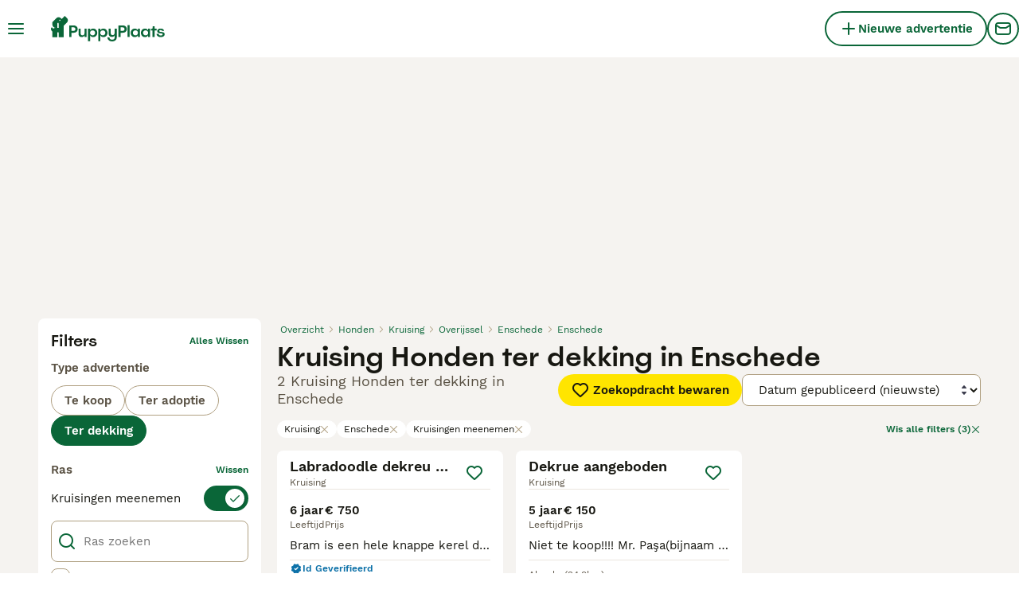

--- FILE ---
content_type: application/javascript; charset=UTF-8
request_url: https://www.puppyplaats.nl/_next/static/URPYbZeO4IYLEjyxNEVl3/_buildManifest.js
body_size: 6691
content:
self.__BUILD_MANIFEST=function(s,a,e,t,c,i,n,o,r,d,u,h,p,b,f,g,m,l,k,j,y,v,w,z,I,_,P,B,D,F,x,A,N,S,E,L,M,T,U,C,H,R,q,G,J,K,O,Q,V,W,X,Y,Z,$,ss,sa,se,st,sc,si,sn,so,sr,sd,su,sh,sp,sb,sf,sg,sm,sl,sk,sj,sy,sv,sw,sz,sI,s_,sP,sB,sD,sF,sx,sA,sN,sS,sE,sL,sM,sT,sU,sC,sH,sR,sq,sG,sJ,sK,sO,sQ,sV,sW,sX,sY,sZ,s$,s4,s8,s3,s5,s2,s0,s6,s1,s9,s7,as,aa,ae,at,ac,ai,an,ao,ar,ad,au,ah,ap,ab,af,ag,am,al,ak,aj,ay,av,aw,az,aI){return{__rewrites:{afterFiles:[{has:s,source:F,destination:F},{has:s,source:x,destination:x},{has:s,source:"/account/informazioni-banca",destination:sf},{has:s,source:"/account/coordinate-bancarie",destination:A},{has:s,source:"/account/ricerche",destination:N},{has:s,source:"/account/preferiti",destination:S},{has:s,source:"/account/annunci",destination:E},{has:s,source:"/account/annunci-gestiti",destination:L},{has:s,source:"/account/impostazioni",destination:M},{has:s,source:"/account/il-mio-profilo",destination:T},{has:s,source:"/account/i-miei-animali",destination:U},{has:s,source:"/allevamenti/:path*",destination:sg},{has:s,source:"/allevamento/:path*",destination:k},{has:s,source:"/animale-pagamento/coordinate-bancarie",destination:_},{has:s,source:"/animale-pagamento/termini-del-compratore",destination:C},{has:s,source:"/animale-pagamento/termini-del-venditore",destination:H},{has:s,source:"/animale-pagamento/verifica",destination:P},{has:s,source:"/animale-pagamento/:path*/pagare",destination:R},{has:s,source:"/animale-pagamento/:path*/complete",destination:q},{has:s,source:"/animale-pagamento/:path*/termini",destination:G},{has:s,source:"/animale-pagamento/:path*/activate-insurance",destination:sG},{has:s,source:"/animale-pagamento/collection-confirmed",destination:sm},{has:s,source:"/animali-consigli",destination:J},{has:s,source:"/animali-consigli/preview/:path*",destination:sl},{has:s,source:"/animali-consigli/ricerca/:path*",destination:sk},{has:s,source:"/animali-consigli/:path*.html",destination:sj},{has:s,source:"/annunci/evidenza",destination:K},{has:s,source:"/annunci/evidenza/successo",destination:O},{has:s,source:"/annunci/invia/successo",destination:Q},{has:s,source:"/annunci/animali/:path*",destination:sy},{has:s,source:"/annunci/:path*",destination:sv},{has:s,source:"/cani-razze/:path*",destination:V},{has:s,source:"/cerca/:path*",destination:sw},{has:s,source:sJ,destination:sJ},{has:s,source:sK,destination:sK},{has:s,source:s1,destination:s1},{has:s,source:"/gatti-razze/:path*",destination:sz},{has:s,source:"/id-verifica",destination:W},{has:s,source:"/id-verifica/documenti",destination:X},{has:s,source:"/id-verifica/conferma",destination:Y},{has:s,source:Z,destination:Z},{has:s,source:"/login/resetta-password",destination:$},{has:s,source:"/login/dimenticata-password",destination:ss},{has:s,source:"/logout-forzato",destination:sa},{has:s,source:"/registrazione",destination:se},{has:s,source:"/registrazione/controlla-email",destination:st},{has:s,source:"/registrazione/conferma-email/:path*",destination:sI},{has:s,source:"/registrazione/cambia-email/:path*",destination:s_},{has:s,source:"/testimoniali",destination:sc},{has:s,source:"/testimoniali/:path*",destination:sP},{has:s,source:"/utente/:path*",destination:k},{has:s,source:"/appartenenza",destination:si},{has:s,source:"/chi-siamo",destination:sB},{has:s,source:"/press",destination:sD},{has:s,source:"/privacy",destination:sF},{has:s,source:"/servizi-condizioni",destination:sx},{has:s,source:s9,destination:s9},{has:s,source:"/alta",destination:se},{has:s,source:"/alta/controlar-correo",destination:st},{has:s,source:"/alta/confirmar-correo/:path*",destination:sI},{has:s,source:"/alta/cambiar-correo/:path*",destination:s_},{has:s,source:"/animales-consejos",destination:J},{has:s,source:"/animales-consejos/preview/:path*",destination:sl},{has:s,source:"/animales-consejos/buscar/:path*",destination:sk},{has:s,source:"/animales-consejos/:path*.html",destination:sj},{has:s,source:"/anuncios/promocion",destination:K},{has:s,source:"/anuncios/promocion/exito",destination:O},{has:s,source:"/anuncios/enviar/exito",destination:Q},{has:s,source:"/anuncios/mascotas/:path*",destination:sy},{has:s,source:"/anuncios/:path*",destination:sv},{has:s,source:"/buscar/:path*",destination:sw},{has:s,source:"/criadores/:path*",destination:sg},{has:s,source:"/criadero/:path*",destination:k},{has:s,source:"/cuenta",destination:F},{has:s,source:"/cuenta/advert-performance",destination:x},{has:s,source:"/cuenta/informacion-bancaria",destination:sf},{has:s,source:"/cuenta/detalles-banco",destination:A},{has:s,source:"/cuenta/busquedas-guardadas",destination:N},{has:s,source:"/cuenta/anuncios-favoritos",destination:S},{has:s,source:"/cuenta/mis-anuncios",destination:E},{has:s,source:"/cuenta/anuncios-gestionados",destination:L},{has:s,source:"/cuenta/configuracion",destination:M},{has:s,source:"/cuenta/mi-perfil",destination:T},{has:s,source:"/cuenta/mis-mascotas",destination:U},{has:s,source:"/login/restablecer-contrasena",destination:$},{has:s,source:"/login/recordar",destination:ss},{has:s,source:"/pago-mascota/detalles-del-banco",destination:_},{has:s,source:"/pago-mascota/terminos-del-comprador",destination:C},{has:s,source:"/pago-mascota/verificacion",destination:P},{has:s,source:"/pago-mascota/terminos-del-vendedor",destination:H},{has:s,source:"/pago-mascota/:path*/pago",destination:R},{has:s,source:"/pago-mascota/:path*/complete",destination:q},{has:s,source:"/pago-mascota/:path*/terminos",destination:G},{has:s,source:"/pago-mascota/:path*/activate-insurance",destination:sG},{has:s,source:"/pago-mascota/collection-confirmed",destination:sm},{has:s,source:"/razas-gato/:path*",destination:sz},{has:s,source:"/razas-perro/:path*",destination:V},{has:s,source:"/sesion-cerrada",destination:sa},{has:s,source:"/testimonios",destination:sc},{has:s,source:"/testimonios/:path*",destination:sP},{has:s,source:"/usuario/:path*",destination:k},{has:s,source:"/verificacion-de-ID",destination:W},{has:s,source:"/verificacion-de-ID/documentos",destination:X},{has:s,source:"/verificacion-de-ID/confirmacion",destination:Y},{has:s,source:"/afiliacion",destination:si},{has:s,source:"/acercade",destination:sB},{has:s,source:"/prensa",destination:sD},{has:s,source:"/politica-privacidad",destination:sF},{has:s,source:"/condiciones-uso",destination:sx},{has:s,source:"/aanmelden",destination:se},{has:s,source:"/aanmelden/email-controleren",destination:st},{has:s,source:"/aanmelden/email-bevestigen/:path*",destination:sI},{has:s,source:"/aanmelden/email-wijzigen/:path*",destination:s_},{has:s,source:"/account/bankgegevens",destination:sf},{has:s,source:"/account/bankdetails",destination:A},{has:s,source:"/account/bewaarde-zoekopdrachten",destination:N},{has:s,source:"/account/favoriete-advertenties",destination:S},{has:s,source:"/account/mijn-advertenties",destination:E},{has:s,source:"/account/beheerde-advertenties",destination:L},{has:s,source:"/account/instellingen",destination:M},{has:s,source:"/account/mijn-profiel",destination:T},{has:s,source:"/account/mijn-huisdieren",destination:U},{has:s,source:"/advertenties/promoten",destination:K},{has:s,source:"/advertenties/promoten/succesvol",destination:O},{has:s,source:"/advertenties/plaatsen/succesvol",destination:Q},{has:s,source:"/advertenties/huisdieren/:path*",destination:sy},{has:s,source:"/advertenties/:path*",destination:sv},{has:s,source:"/fokkers/:path*",destination:sg},{has:s,source:"/fokker/:path*",destination:k},{has:s,source:"/gebruiker/:path*",destination:k},{has:s,source:"/geforceerd-uitloggen",destination:sa},{has:s,source:"/hondenrassen/:path*",destination:V},{has:s,source:"/huisdier-advies",destination:J},{has:s,source:"/huisdier-advies/preview/:path*",destination:sl},{has:s,source:"/huisdier-advies/zoeken/:path*",destination:sk},{has:s,source:"/huisdier-advies/:path*.html",destination:sj},{has:s,source:"/huisdier-betaling/bankgegevens",destination:_},{has:s,source:"/huisdier-betaling/koper-voorwaarden",destination:C},{has:s,source:"/huisdier-betaling/verificatie",destination:P},{has:s,source:"/huisdier-betaling/verkoper-voorwaarden",destination:H},{has:s,source:"/huisdier-betaling/:path*/betalen",destination:R},{has:s,source:"/huisdier-betaling/:path*/complete",destination:q},{has:s,source:"/huisdier-betaling/:path*/voorwaarden",destination:G},{has:s,source:"/huisdier-betaling/:path*/activate-insurance",destination:sG},{has:s,source:"/huisdier-betaling/collection-confirmed",destination:sm},{has:s,source:"/id-verificatie",destination:W},{has:s,source:"/id-verificatie/documenten",destination:X},{has:s,source:"/id-verificatie/bevestiging",destination:Y},{has:s,source:"/inloggen",destination:Z},{has:s,source:"/inloggen/wachtwoord-opnieuw-instellen",destination:$},{has:s,source:"/inloggen/wachtwoord-vergeten",destination:ss},{has:s,source:"/lidmaatschap",destination:si},{has:s,source:"/over",destination:sB},{has:s,source:"/getuigenissen",destination:sc},{has:s,source:"/getuigenissen/:path*",destination:sP},{has:s,source:"/pers",destination:sD},{has:s,source:"/privacybeleid",destination:sF},{has:s,source:"/voorwaarden",destination:sx},{has:s,source:"/zoeken/:path*",destination:sw},{has:s,source:"/mitt-konto",destination:F},{has:s,source:"/mitt-konto/advert-performance",destination:x},{has:s,source:"/mitt-konto/bankinformation",destination:sf},{has:s,source:"/mitt-konto/bankuppgifter",destination:A},{has:s,source:"/mitt-konto/sparade-sokningar",destination:N},{has:s,source:"/mitt-konto/favoritannonser",destination:S},{has:s,source:"/mitt-konto/mina-annonser",destination:E},{has:s,source:"/mitt-konto/hanterade-annonser",destination:L},{has:s,source:"/mitt-konto/installningar",destination:M},{has:s,source:"/mitt-konto/min-profil",destination:T},{has:s,source:"/mitt-konto/mina-husdjur",destination:U},{has:s,source:"/uppfodare/:path*",destination:sg},{has:s,source:_,destination:_},{has:s,source:C,destination:C},{has:s,source:H,destination:H},{has:s,source:P,destination:P},{has:s,source:R,destination:R},{has:s,source:q,destination:q},{has:s,source:G,destination:G},{has:s,source:"/artiklar",destination:J},{has:s,source:"/artiklar/preview/:path*",destination:sl},{has:s,source:"/artiklar/sok/:path*",destination:sk},{has:s,source:"/artiklar/:path*.html",destination:sj},{has:s,source:"/annonser/premium",destination:K},{has:s,source:"/annonser/premium/publicerade",destination:O},{has:s,source:"/annonser/skicka/lyckades",destination:Q},{has:s,source:"/annonser/hastar/:path*",destination:sy},{has:s,source:"/annonser/:path*",destination:sv},{has:s,source:V,destination:V},{has:s,source:"/sok/:path*",destination:sw},{has:s,source:sz,destination:sz},{has:s,source:"/id-verifiering",destination:W},{has:s,source:"/id-verifiering/dokument",destination:X},{has:s,source:"/id-verifiering/bekraftelse",destination:Y},{has:s,source:"/logga-in",destination:Z},{has:s,source:"/logga-in/aterstall-mitt-losenord",destination:$},{has:s,source:"/logga-in/glomt-losenord",destination:ss},{has:s,source:"/patvingad-utloggning",destination:sa},{has:s,source:"/skapa-konto",destination:se},{has:s,source:"/skapa-konto/kontrollera-epost",destination:st},{has:s,source:"/skapa-konto/bekrafta-epostadress/:path*",destination:sI},{has:s,source:"/skapa-konto/byt-epost/:path*",destination:s_},{has:s,source:"/anvandare/:path*",destination:k},{has:s,source:si,destination:si},{has:s,source:"/testimonialer",destination:sc},{has:s,source:"/testimonialer/:path*",destination:sP},{has:s,source:"/om-oss",destination:sB},{has:s,source:"/tryck-har",destination:sD},{has:s,source:"/integritetspolicy",destination:sF},{has:s,source:"/anvandarvillkor",destination:sx},{has:s,source:"/apple-app-site-association",destination:s7},{has:s,source:"/.well-known/apple-app-site-association",destination:s7},{has:s,source:"/.well-known/assetlinks.json",destination:"/mobile/assetlinks.json"},{has:s,source:"/.well-known/apple-developer-merchantid-domain-association",destination:"/mobile/apple-pay-certificate.txt"},{has:s,source:"/about/",destination:"/static/web/about/"},{has:s,source:"/privacy-policy/",destination:"/static/web/privacy-policy/"},{has:s,source:"/terms/",destination:"/static/web/terms/"},{has:s,source:"/press/",destination:"/static/web/press/"},{has:s,source:"/(.*)/mraid.js",destination:f},{has:s,source:"/wp-(.*)",destination:f},{has:s,source:"/:path*(\\.asp|\\.aspx|\\.php|\\.xml|\\.jsp)",destination:f},{has:s,source:"/(media|static)/images/:path*",destination:f},{has:s,source:"/public/immagini/:path*",destination:f},{has:s,source:"/immagini/razze/:path*",destination:f},{has:s,source:"/images/(articles|fallbacks|cachorros|criador|classifieds|foro|inz-foto|clanky-foto|puppyfotos|animal|usuario|users|breeds|veterinario|hondenrassen|hondentipfotos|hondenspeelgoed)/:path*",destination:f},{has:s,source:"/clanky/foto/:path*",destination:f},{has:s,source:"/(assets|file-manager|logos|sold|sellerprofile)/:path*",destination:f},{has:s,source:"/rest/account/:path*",destination:f},{has:s,source:"/.well-known/passkey-endpoints",destination:f},{has:s,source:"/:path*.html",destination:"/:path*"},{has:s,source:"/version/",destination:"/api/version/"},{has:s,source:"/breeder/:path*",destination:k}],beforeFiles:[],fallback:[]},__routerFilterStatic:{numItems:0,errorRate:1e-4,numBits:0,numHashes:aa,bitArray:[]},__routerFilterDynamic:{numItems:0,errorRate:1e-4,numBits:0,numHashes:aa,bitArray:[]},"/":[a,e,c,i,n,"static/chunks/8066-098ff6b57de71608.js",d,h,m,"static/css/ec02783fd52fe8ed.css","static/chunks/pages/index-300a315de24c6519.js"],"/404":[a,ae,"static/chunks/pages/404-be7c92bae2becc1b.js"],"/_error":[a,ae,"static/chunks/pages/_error-dd66dc5bf54c37c6.js"],"/account":[a,e,t,c,i,o,p,z,sn,u,r,d,b,g,B,so,sr,sO,sQ,sV,at,ac,"static/chunks/pages/account-b0eda42609dddd9d.js"],"/account/advert-performance":[a,e,t,o,n,sW,ai,r,b,g,an,"static/css/d48b8b2ba342dbd8.css","static/chunks/pages/account/advert-performance-181ff0a454fcc8b4.js"],"/account/bank-details":[sN,a,e,t,c,i,o,sS,u,r,b,g,sX,sE,"static/css/78eacdd8d2dd6a11.css","static/chunks/pages/account/bank-details-c8a7db2553e9ae49.js"],"/account/breeder-rewards":[a,"static/chunks/pages/account/breeder-rewards-bc8aecf8b608c6f7.js"],"/account/buyer-rewards":[a,"static/chunks/pages/account/buyer-rewards-1430e1f397548612.js"],"/account/favorite-adverts":[a,t,p,"static/chunks/4197-7f5dcdfafe432120.js",r,b,g,l,j,D,"static/css/8f58d5eadfacb693.css","static/chunks/pages/account/favorite-adverts-1d7856baf701eeda.js"],"/account/managed-ads":[a,c,ao,r,b,g,ar,"static/css/2f6b1853436a9d18.css","static/chunks/pages/account/managed-ads-c63971cabb3aad52.js"],"/account/my-adverts":[a,e,t,o,n,sW,ai,r,b,g,l,sY,an,"static/css/69d04845c29ff5e5.css","static/chunks/pages/account/my-adverts-fd7d38b4715bd4a7.js"],"/account/my-breeders":[a,ao,r,b,g,ar,"static/css/ef15e1ca005c4515.css","static/chunks/pages/account/my-breeders-e8f76e16788fb890.js"],"/account/my-breeders/new":[a,e,t,c,i,o,z,sZ,u,so,"static/css/39a1eeab094be6d8.css","static/chunks/pages/account/my-breeders/new-ce88948013665db4.js"],"/account/my-pets":["static/chunks/3911-1a24fd6cde6cb083.js",r,b,g,"static/css/2f73c749da44e3ad.css","static/chunks/pages/account/my-pets-d2531d2ff7ee8648.js"],"/account/my-pets/confirm-success":[a,"static/css/9eaeba789ec7b31a.css","static/chunks/pages/account/my-pets/confirm-success-e0cfb8ed326d04d2.js"],"/account/my-profile":[a,e,t,c,i,o,p,z,sn,u,r,d,b,g,B,so,sr,sO,sQ,sV,"static/css/2bb511d1011b96cc.css","static/chunks/pages/account/my-profile-80d2ce1b23a7188f.js"],"/account/saved-searches":[a,c,"static/chunks/6644-93211ccf1173e6ed.js",r,b,g,"static/css/69008c0851b10b10.css","static/chunks/pages/account/saved-searches-73d86f80322727cb.js"],"/account/settings":[a,e,t,c,i,o,p,z,sn,u,r,d,b,g,B,so,sr,sO,sQ,sV,at,ac,"static/chunks/pages/account/settings-08ad253985eff296.js"],"/bird-breeds":[a,sd,d,su,sh,"static/chunks/pages/bird-breeds-9c8a7c7f0a0fe673.js"],"/bird-breeds/[slug]":[a,I,sL,sM,"static/chunks/pages/bird-breeds/[slug]-f5fec327aa29b076.js"],"/breeders":[a,e,c,i,n,y,d,m,v,w,sT,sU,"static/chunks/pages/breeders-5f9c8c7c8c594807.js"],"/breeders/[category]":[a,e,c,i,n,y,d,m,v,w,sT,sU,"static/chunks/pages/breeders/[category]-5d6f8c4ad2753b58.js"],"/breeders/[category]/[attribute]":[a,e,c,i,n,y,d,m,v,w,sT,sU,"static/chunks/pages/breeders/[category]/[attribute]-24a75b21108e9fb5.js"],"/breeders/[category]/[attribute]/[...location]":[a,e,c,i,n,y,d,m,v,w,sT,sU,"static/chunks/pages/breeders/[category]/[attribute]/[...location]-367efdda262bc9a5.js"],"/cat-breeds":[a,sd,d,su,sh,"static/chunks/pages/cat-breeds-7acb10118aab9428.js"],"/cat-breeds/[slug]":[a,I,sL,sM,"static/chunks/pages/cat-breeds/[slug]-d7b1b27e9a0cfe94.js"],"/chat":[s$,"static/chunks/466319ed-a712249afb334a9d.js",a,t,s4,sW,"static/chunks/16-195cae5c03c63869.js","static/css/9ab118167712e592.css","static/chunks/4027-4a528912895d2519.js","static/chunks/4410-dc3350444520e9ba.js","static/css/8b636a9e41d01d98.css","static/chunks/pages/chat-9a35566c64334dc8.js"],"/classifieds/pets/[slug]":[a,e,t,n,p,I,h,l,j,sp,s8,s3,ad,au,"static/chunks/pages/classifieds/pets/[slug]-332bf0e780a81e23.js"],"/classifieds/promote":[a,"static/css/f6b083c0d2b4c4a8.css","static/chunks/pages/classifieds/promote-b4f1879bb4ff2e2e.js"],"/classifieds/promote/success":[a,ah,r,ap,ab,"static/chunks/pages/classifieds/promote/success-aea9905f57e1a93e.js"],"/classifieds/submit/success":[a,ah,r,ap,ab,"static/chunks/pages/classifieds/submit/success-be6e25bad1303a48.js"],"/classifieds/[slug]":[a,e,t,n,p,I,h,l,j,sp,s8,s3,ad,au,"static/chunks/pages/classifieds/[slug]-a98d07d3adacd165.js"],"/create-new-listing":[s$,af,a,e,t,c,i,o,p,sn,s4,ag,am,al,u,r,sr,sp,sY,ak,aj,"static/css/406a3cf032154997.css","static/chunks/pages/create-new-listing-88dfaa86c847fdd3.js"],"/dog-breeds":[a,sd,d,su,sh,"static/chunks/pages/dog-breeds-1289fa9deb9339b8.js"],"/dog-breeds/group/[slug]":[a,sd,d,su,sh,"static/chunks/pages/dog-breeds/group/[slug]-d1478e6eeae32cdb.js"],"/dog-breeds/[slug]":[a,I,sL,sM,"static/chunks/pages/dog-breeds/[slug]-c14fd2fa41ac90b4.js"],"/forced-logout":[a,"static/css/bb7cff8950cbd133.css","static/chunks/pages/forced-logout-388e44b560f37b10.js"],"/id-verification":[a,"static/chunks/pages/id-verification-2ab2bbd89dd0cdf0.js"],"/id-verification/confirmation":[a,"static/chunks/pages/id-verification/confirmation-3702d8c6febc5c8d.js"],"/id-verification/documents":[a,"static/chunks/pages/id-verification/documents-0fba6122c165578f.js"],"/login":[a,e,t,c,i,o,"static/chunks/8215-db581e5c75efac51.js",u,ay,"static/css/3ac565ba214bb2be.css","static/chunks/pages/login-aa3d9e2bda34abca.js"],"/login/forgot-password":[a,e,t,c,i,o,z,u,B,s5,"static/css/81e6ff6e666c8a6c.css","static/chunks/pages/login/forgot-password-b1b277dc8f1af77a.js"],"/login/reset-password":[a,e,t,c,i,o,z,sZ,u,B,s5,"static/css/b49963de5d1f19ec.css","static/chunks/pages/login/reset-password-f3d696c36f38b972.js"],"/my-adverts/edit-listing":["static/chunks/pages/my-adverts/edit-listing-b336182651ebe9b1.js"],"/my-adverts/edit-listing/[slug]":[s$,af,a,e,t,c,i,o,p,sn,s4,ag,am,al,u,r,sr,sp,sY,ak,aj,"static/css/5d0f03f21e2324d9.css","static/chunks/pages/my-adverts/edit-listing/[slug]-2f9c1b7515be55d2.js"],"/pay-by-pin/bank-account":[sN,a,e,t,c,i,o,sS,u,r,b,sX,sE,"static/css/e0b053180e32c2ad.css","static/chunks/pages/pay-by-pin/bank-account-4f4d9fd63bef8cda.js"],"/pay-by-pin/checkout":[a,"static/chunks/pages/pay-by-pin/checkout-e575d8388ae417e8.js"],"/pay-by-pin/contact-details":[a,t,c,i,o,"static/chunks/3627-44813e938be0b64c.js",u,so,"static/css/cc4638de2e8519ab.css","static/chunks/pages/pay-by-pin/contact-details-d0254a261e00422a.js"],"/pay-by-pin/success":[a,"static/css/c503fb2e6dae2ba7.css","static/chunks/pages/pay-by-pin/success-f80b29be1472cc5c.js"],"/pay-by-pin/transactions":[sN,e,t,c,i,o,sS,u,r,b,sE,"static/css/bb2517f8f5991468.css","static/chunks/pages/pay-by-pin/transactions-93e653a966f229da.js"],"/pet-advice":[a,e,n,h,sb,"static/css/23eea95901561c70.css","static/chunks/pages/pet-advice-d1710f88b363f0ab.js"],"/pet-advice/preview/[slug]":[a,e,t,n,av,aw,h,az,aI,"static/chunks/pages/pet-advice/preview/[slug]-c89663007a5653af.js"],"/pet-advice/search":[a,e,n,h,sb,sC,sH,"static/chunks/pages/pet-advice/search-af913d2d593f70dd.js"],"/pet-advice/search/[category]":[a,e,n,h,sb,sC,sH,"static/chunks/pages/pet-advice/search/[category]-aab04bed59888426.js"],"/pet-advice/search/[category]/[topic]":[a,e,n,h,sb,sC,sH,"static/chunks/pages/pet-advice/search/[category]/[topic]-ea8e7f17f538449a.js"],"/pet-advice/search/[category]/[topic]/[page]":[a,e,n,h,sb,sC,sH,"static/chunks/pages/pet-advice/search/[category]/[topic]/[page]-721ab88f4e2d4827.js"],"/pet-advice/[slug]":[a,e,t,n,av,aw,h,az,aI,"static/chunks/pages/pet-advice/[slug]-ee4cf428a1086a32.js"],"/pet-payment/bank-details":[sN,a,e,t,c,i,o,sS,u,sX,sE,"static/css/612ee348a6507258.css","static/chunks/pages/pet-payment/bank-details-27aaeff9a4909303.js"],"/pet-payment/bank-details-error":[a,"static/css/5e4bb6f197e8cce1.css","static/chunks/pages/pet-payment/bank-details-error-7912eebc7fda55c7.js"],"/pet-payment/collection-confirmed":[a,"static/css/226d763cb4a807c6.css","static/chunks/pages/pet-payment/collection-confirmed-406d2ce2e8b70e36.js"],"/pet-payment/terms":[a,t,s2,s0,"static/chunks/pages/pet-payment/terms-94c501fa6196dba6.js"],"/pet-payment/terms-mobile":[a,t,s2,s0,"static/chunks/pages/pet-payment/terms-mobile-bfeb29b96328517e.js"],"/pet-payment/verification":[a,"static/css/8c86ba6ed549af3c.css","static/chunks/pages/pet-payment/verification-5324e076b1a0ad8f.js"],"/pet-payment/[petPaymentId]/activate-insurance":[a,e,t,c,i,o,"static/chunks/6237-cad225ae901f1b23.js",u,"static/css/93a319f48876c0da.css","static/chunks/pages/pet-payment/[petPaymentId]/activate-insurance-2361d267d47164c5.js"],"/pet-payment/[petPaymentId]/v2/complete":[a,s6,"static/css/970a1e8d40a9c7d4.css","static/chunks/pages/pet-payment/[petPaymentId]/v2/complete-d56d195fe28b2fa8.js"],"/pet-payment/[petPaymentId]/v2/pay":[a,s6,"static/css/838a03671ceff088.css","static/chunks/pages/pet-payment/[petPaymentId]/v2/pay-3df64fdf9673d270.js"],"/pet-payment/[petPaymentId]/v2/terms":[a,"static/css/5f1d2ed5971dfea2.css","static/chunks/pages/pet-payment/[petPaymentId]/v2/terms-153a2411b8b17dbd.js"],"/premium/checkout":[a,s6,"static/css/d2cf6c250fbf4c48.css","static/chunks/pages/premium/checkout-9697fc23a91e0170.js"],"/premium/success":[a,"static/css/b12c1e1c9d8d1d62.css","static/chunks/pages/premium/success-34b49a1758169eec.js"],"/rabbit-breeds":[a,sd,d,su,sh,"static/chunks/pages/rabbit-breeds-b689bee3ed849702.js"],"/rabbit-breeds/[slug]":[a,I,sL,sM,"static/chunks/pages/rabbit-breeds/[slug]-42fba239b84c6c42.js"],"/redirect":[a,"static/css/87ac10bc3717d38a.css","static/chunks/pages/redirect-0f1e4198d8ded6d6.js"],"/search":[a,e,t,c,i,n,p,y,d,h,l,m,j,v,w,D,sR,sq,"static/chunks/pages/search-e5f87550d90459af.js"],"/signup":[a,e,t,c,i,o,z,sZ,u,B,s5,ay,"static/css/710d4034172842df.css","static/chunks/pages/signup-41216b4b86a04cd9.js"],"/signup/change-email/[token]":[a,r,"static/css/31e37f375f3e6f3f.css","static/chunks/pages/signup/change-email/[token]-a93a8f2487cc0bb6.js"],"/signup/check-your-mail":[a,"static/css/ab93b453a027126c.css","static/chunks/pages/signup/check-your-mail-21739dc37ec21461.js"],"/signup/confirm-email/[token]":[a,"static/css/72b829bf0afb3cec.css","static/chunks/pages/signup/confirm-email/[token]-885b1597ff439f28.js"],"/static/[platform]/[page]":[a,t,s2,s0,"static/chunks/pages/static/[platform]/[page]-9fb04d9e14a69015.js"],"/subscription/checkout":[a,"static/chunks/pages/subscription/checkout-686def2e69f63555.js"],"/subscription/success":["static/css/3a31782c99ca7b23.css","static/chunks/pages/subscription/success-148b992973a0bee9.js"],"/testimonials":[a,"static/css/3ef1446185b234d6.css","static/chunks/pages/testimonials-5fa699e0e29c0cce.js"],"/testimonials/[slug]":[a,"static/css/7fc0921c10a5408d.css","static/chunks/pages/testimonials/[slug]-203e330fe748ae10.js"],"/user/[slug]":[a,t,p,I,"static/chunks/2318-98e22205efcfe62a.js",l,j,D,sp,s8,s3,"static/css/734321ed189357a1.css","static/chunks/pages/user/[slug]-5f2cb6a7c0059d91.js"],"/vas/checkout":[a,"static/chunks/pages/vas/checkout-fc806d5e7918c51e.js"],"/[type]/[category]":[a,e,t,c,i,n,p,y,d,h,l,m,j,v,w,D,sR,sq,"static/chunks/pages/[type]/[category]-dde66ed890b336cd.js"],"/[type]/[category]/[attribute]":[a,e,t,c,i,n,p,y,d,h,l,m,j,v,w,D,sR,sq,"static/chunks/pages/[type]/[category]/[attribute]-33af141d42606273.js"],"/[type]/[category]/[attribute]/[...location]":[a,e,t,c,i,n,p,y,d,h,l,m,j,v,w,D,sR,sq,"static/chunks/pages/[type]/[category]/[attribute]/[...location]-fa2e3a306ce51e83.js"],sortedPages:["/","/404","/_app","/_error",F,x,A,"/account/breeder-rewards","/account/buyer-rewards",S,L,E,"/account/my-breeders","/account/my-breeders/new",U,"/account/my-pets/confirm-success",T,N,M,"/bird-breeds","/bird-breeds/[slug]","/breeders","/breeders/[category]","/breeders/[category]/[attribute]","/breeders/[category]/[attribute]/[...location]","/cat-breeds","/cat-breeds/[slug]",sJ,"/classifieds/pets/[slug]",K,O,Q,"/classifieds/[slug]",sK,"/dog-breeds","/dog-breeds/group/[slug]","/dog-breeds/[slug]",sa,W,Y,X,Z,ss,$,"/my-adverts/edit-listing","/my-adverts/edit-listing/[slug]","/pay-by-pin/bank-account","/pay-by-pin/checkout","/pay-by-pin/contact-details","/pay-by-pin/success","/pay-by-pin/transactions",J,"/pet-advice/preview/[slug]","/pet-advice/search","/pet-advice/search/[category]","/pet-advice/search/[category]/[topic]","/pet-advice/search/[category]/[topic]/[page]","/pet-advice/[slug]",_,"/pet-payment/bank-details-error",sm,"/pet-payment/terms","/pet-payment/terms-mobile",P,"/pet-payment/[petPaymentId]/activate-insurance","/pet-payment/[petPaymentId]/v2/complete","/pet-payment/[petPaymentId]/v2/pay","/pet-payment/[petPaymentId]/v2/terms","/premium/checkout","/premium/success","/rabbit-breeds","/rabbit-breeds/[slug]","/redirect","/search",se,"/signup/change-email/[token]",st,"/signup/confirm-email/[token]","/static/[platform]/[page]","/subscription/checkout","/subscription/success",sc,"/testimonials/[slug]","/user/[slug]","/vas/checkout","/[type]/[category]","/[type]/[category]/[attribute]","/[type]/[category]/[attribute]/[...location]"]}}(void 0,"static/chunks/2867-05fbb03ac3179292.js","static/chunks/4394-e7bfa0f1fd370b2f.js","static/chunks/9241-7005092245d5de95.js","static/chunks/5625-a046e9308bc1e7e5.js","static/chunks/8544-c2703c8c5e5b7444.js","static/chunks/3441-b744f6e6b60bb659.js","static/chunks/5566-60f4c8e03e6fc02d.js","static/chunks/6719-af9e3fc8e4c18561.js","static/chunks/3856-1802dc5cc7e00a75.js","static/chunks/9088-1043213caffe8cd2.js","static/chunks/1083-87408c1c5ad08f7f.js","static/chunks/3880-faeaa84df618c9ce.js","static/chunks/4354-3a921ac13a5dbab2.js","/404/","static/chunks/518-480daa1e3e46dcee.js","static/chunks/1063-8df48c39d4284551.js","static/chunks/403-6c2716152d0c60f5.js","/user/:path*","static/chunks/1244-09b5c496a7f04adb.js","static/chunks/935-15deb0d73d6cd9b0.js","static/css/f0efc6a22facc828.css","static/chunks/2124-5ba1580c6de528fa.js","static/chunks/6276-d587c95aff944c4b.js","static/chunks/4526-819bc80df933cf54.js","/pet-payment/bank-details","/pet-payment/verification","static/chunks/5534-27e89fb882c39b86.js","static/chunks/7945-fdad785c89cf498a.js","/account","/account/advert-performance","/account/bank-details","/account/saved-searches","/account/favorite-adverts","/account/my-adverts","/account/managed-ads","/account/settings","/account/my-profile","/account/my-pets","/pet-payment/buyer-terms","/pet-payment/seller-terms","/pet-payment/:path*/pay","/pet-payment/:path*/complete","/pet-payment/:path*/terms","/pet-advice","/classifieds/promote","/classifieds/promote/success","/classifieds/submit/success","/dog-breeds/:path*","/id-verification","/id-verification/documents","/id-verification/confirmation","/login","/login/reset-password","/login/forgot-password","/forced-logout","/signup","/signup/check-your-mail","/testimonials","/subscription","static/chunks/7710-ea5de99ad2d37c94.js","static/chunks/1820-24a99d7615966d1c.js","static/chunks/2221-81c0b378f8a3a23e.js","static/chunks/3470-ec61b961c2fb50cd.js","static/chunks/1288-b99a620a24e2ac47.js","static/css/aea407857c079991.css","static/chunks/4570-681d294cd27ee0cd.js","static/chunks/8338-98d4ad8eee31526a.js","/account/bank-information","/breeders/:path*","/pet-payment/collection-confirmed","/pet-advice/preview/:path*","/pet-advice/search/:path*","/pet-advice/:path*","/classifieds/pets/:path*","/classifieds/:path*","/search/:path*","/cat-breeds/:path*","/signup/confirm-email/:path*","/signup/change-email/:path*","/testimonials/:path*","/static/web/about","/static/web/press","/static/web/privacy-policy","/static/web/terms",0,"static/chunks/2c7c69dd-03c441e43cf92af0.js","static/chunks/4158-27d56102f99e4fc9.js","static/chunks/1313-16216f4125e4fc4f.js","static/css/78d83439c8ee34d8.css","static/chunks/922-ec78e55b56d76888.js","static/chunks/2770-699c129836b07e95.js","static/css/584b9b32c5748840.css","static/chunks/4240-18c14771592c5adc.js","static/css/3bcb1fa166c83f08.css","static/css/778bf69674484bbf.css","static/chunks/9177-22e9237fb1b10bde.js","/pet-payment/:path*/activate-insurance","/chat","/create-new-listing","static/css/130d8cf1bebb805e.css","static/css/e5e755dc213022a9.css","static/chunks/274-cffc0f4c7be208e3.js","static/chunks/1479-efaf14d2aee83779.js","static/chunks/6896-f72488f787bd0810.js","static/chunks/6681-0407fdd850e022e4.js","static/chunks/5638-64db461adf96f5f1.js","static/chunks/07c2d338-d344ce5ea0135823.js","static/chunks/6330-308fef57be377155.js","static/css/14af2fb143acad89.css","static/chunks/4006-573985dfd134507e.js","static/chunks/8642-20ba5c034173c970.js","static/chunks/5736-eb33c4ddd5b27b3d.js","static/css/db8d72c95fe44284.css","static/chunks/1902-5558360b7d57cde3.js","/my-adverts/edit-listing/:path*","/vas/checkout/","/mobile/apple-app-site-association.json",0,NaN,"static/css/4ad36388f8bf1727.css","static/chunks/4416-af610d7e94c166af.js","static/css/95aa36f698afa7c5.css","static/chunks/3944-5e8579cfe93e480f.js","static/chunks/2028-7af4e5d0223d081f.js","static/chunks/7944-e2b39d4d585b46f7.js","static/chunks/9748-1621ad19bf29db18.js","static/css/e41f8364feb76632.css","static/chunks/6603-63a6e0d75569d572.js","static/chunks/1946-5258c025df73217f.js","static/chunks/8988-0a4255690dada7b0.js","static/css/475aae6618347cdd.css","static/chunks/2bd5674f-318ea1e5a6a5923f.js","static/chunks/948-d4740daa447a70ee.js","static/css/54c65979c30d9288.css","static/chunks/5669-df64a140a6b815d4.js","static/css/0de9e776dc706fb7.css","static/chunks/6039-a937811df794e6ad.js","static/chunks/5284-231cf00ba8f41488.js","static/chunks/8823-f5c0b9666af08fb0.js","static/chunks/9161-b73f95ba5e3aeea7.js","static/chunks/1891-6af1dc8d9d97e746.js","static/css/2a285bbcef3f0252.css"),self.__BUILD_MANIFEST_CB&&self.__BUILD_MANIFEST_CB();

--- FILE ---
content_type: application/javascript; charset=UTF-8
request_url: https://www.puppyplaats.nl/_next/static/chunks/9177-22e9237fb1b10bde.js
body_size: 11555
content:
(self.webpackChunk_N_E=self.webpackChunk_N_E||[]).push([[9177,9952],{2471:e=>{e.exports={adSlotGrid:"ListingsSearchGridAds_adSlotGrid__wQ7zl"}},4518:(e,t,r)=>{e.exports=r(46013)(function(e,t,r){return e+(r?"_":"")+t.toLowerCase()})},5223:e=>{e.exports={filters:"ListingsSearchFilters_filters__DAJkl",filtersOpen:"ListingsSearchFilters_filtersOpen__ftY2T",filtersWrapper:"ListingsSearchFilters_filtersWrapper__feD8w",saveSearchButton:"ListingsSearchFilters_saveSearchButton__iT5Og"}},9710:e=>{e.exports={notificationBannerWrapper:"NotificationBanner_notificationBannerWrapper__XS09y",isError:"NotificationBanner_isError__OuA5i",isWarning:"NotificationBanner_isWarning__mrWhM",isInfo:"NotificationBanner_isInfo__Q8qcg",isInfoV2:"NotificationBanner_isInfoV2__6OlFj",isAlert:"NotificationBanner_isAlert__NuxqU",isSuccess:"NotificationBanner_isSuccess__D140S",notificationBannerContentWrapper:"NotificationBanner_notificationBannerContentWrapper__DEHcC",notificationBannerContent:"NotificationBanner_notificationBannerContent__nXH3b",notificationBannerTextWrapper:"NotificationBanner_notificationBannerTextWrapper__FVr0C",sameLineContent:"NotificationBanner_sameLineContent__vIdpY",notificationBannerHeading:"NotificationBanner_notificationBannerHeading__CMzq9",notificationBannerText:"NotificationBanner_notificationBannerText__rqDi4",notificationBannerIcon:"NotificationBanner_notificationBannerIcon__nmWt3",notificationBannerCtaWrapper:"NotificationBanner_notificationBannerCtaWrapper__Ht4py",notificationBannerCtaLink:"NotificationBanner_notificationBannerCtaLink__z4xqW"}},9786:e=>{e.exports={pageWrapper:"ListingsSearch_pageWrapper__IFhwq",searchResultsPageWrapper:"ListingsSearch_searchResultsPageWrapper__ylMKi",sidebarWrapper:"ListingsSearch_sidebarWrapper__924Ph",searchResultsWrapper:"ListingsSearch_searchResultsWrapper__b8HcE",loaderWrapper:"ListingsSearch_loaderWrapper__7hJOw",loader:"ListingsSearch_loader__WWJtI",headerWrapper:"ListingsSearch_headerWrapper__jd3xo",adSlotMain:"ListingsSearch_adSlotMain__rbzJ8",adSlotSidebarWrapper:"ListingsSearch_adSlotSidebarWrapper__oWwvn",adSlotSidebar:"ListingsSearch_adSlotSidebar__7DU_o",seoDynamicLinksWrapper:"ListingsSearch_seoDynamicLinksWrapper__Moo6l"}},17762:e=>{e.exports={recommendationsWrapper:"RecommendationsWidgetPlaceholder_recommendationsWrapper__rXJ5Z",extendedHeight:"RecommendationsWidgetPlaceholder_extendedHeight__sjHYH",singleRow:"RecommendationsWidgetPlaceholder_singleRow__DRS4y"}},18876:(e,t,r)=>{"use strict";r.d(t,{I:()=>p});var i=r(37876);r(14232);var s=r(91017),a=r(77328),n=r.n(a),l=r(69241),o=r(17762),c=r.n(o);let d=(0,s.d)(`
  [id*="pmg-widget-root"] div.pmg-properties-wrapper {
    padding-top: 8px !important;
    padding-left: 4px !important;
    padding-right: 4px !important;
  }

  [id*="pmg-widget-root"] div.pmg-item-title {
    font-size: .875rem !important;
    font-weight: 600 !important;
    line-height: 20px !important;
    -webkit-line-clamp: 2 !important;
    min-height: 40px !important;
    color: #171711 !important;
    padding-bottom: 0 !important;
  }
  
  [id*="pmg-widget-root"] div.pmg-item-price {
    font-size: 0.875rem !important;
    font-weight: 600 !important;
    line-height: 20px !important;
    color: #171711 !important;
  }

  [id*="pmg-widget-root"] div.pmg-item-category {
    font-size: 0.875rem !important;
    font-weight: 600 !important;
    line-height: 20px !important;
    font-size: 14px !important;
    color: #171711 !important;
    padding-bottom: 0 !important;
    padding-top: 8px !important;
  }

  [id*="pmg-widget-root"] div.pmg-item-location {
    font-size: 0.875rem !important;
    font-weight: 400 !important;
    line-height: 20px !important;
    font-size: 14px !important;
    color: #595143 !important;
    padding-bottom: 8px !important;
  }

  [id*="pmg-widget-root"] div.pmg-image-wrapper img {
    border-radius: 12px 12px 0 0 !important;
  }
  
  [id*="pmg-widget-root"] div.pmg-grid-box a {
    height: 100% !important;
    text-decoration: none !important;
  }
`),p=({widgetId:e,singleRow:t,"data-testid":r})=>(0,i.jsxs)(i.Fragment,{children:[(0,i.jsx)(n(),{children:(0,i.jsx)("style",{dangerouslySetInnerHTML:{__html:d}})}),(0,i.jsx)("div",{className:(0,l.A)(c().recommendationsWrapper,t?c().singleRow:c().extendedHeight),id:e||"pmg-widget-root","data-testid":r})]})},22780:(e,t,r)=>{"use strict";r.d(t,{$:()=>i});let i=e=>Array.isArray(e)?e[0]:e},26e3:(e,t,r)=>{"use strict";r.d(t,{g:()=>a});var i=r(14232),s=r(69600);let a=i.memo(s.s)},37112:(e,t,r)=>{"use strict";r.d(t,{A:()=>p,t:()=>d});var i,s=r(37876);r(14232);var a=r(69241),n=r(15321),l=r(30650),o=r(9710),c=r.n(o),d=((i={}).Info="Info",i.Warning="Warning",i.Error="Error",i.InfoV2="InfoV2",i.Alert="Alert",i.Success="Success",i);let p=({title:e,content:t,testId:r,className:i,variant:o="Warning",ctaText:d,ctaHref:p,sameLineContent:u=!1})=>{let{color:g,icon:h}=(e=>{switch(e){case"Error":return{color:"red-700",icon:"Error"};case"Warning":default:return{color:"green-500",icon:"Warning"};case"Info":case"InfoV2":return{color:"blue-500",icon:"Tips"};case"Alert":return{color:"orange-700",icon:"Tooltip"};case"Success":return{color:"green-500",icon:"Checkmark"}}})(o),m=d&&p;return(0,s.jsx)("div",{className:(0,a.A)(c().notificationBannerWrapper,i,{[c().isError]:"Error"===o,[c().isWarning]:"Warning"===o,[c().isInfo]:"Info"===o,[c().isInfoV2]:"InfoV2"===o,[c().isAlert]:"Alert"===o,[c().isSuccess]:"Success"===o}),"data-testid":r,children:(0,s.jsxs)("div",{className:c().notificationBannerContentWrapper,children:[(0,s.jsx)(n.I,{name:h,color:g,size:"24px",className:(0,a.A)({[c().notificationBannerIcon]:u})}),(0,s.jsxs)("div",{className:c().notificationBannerContent,children:[(0,s.jsxs)("div",{className:(0,a.A)(c().notificationBannerTextWrapper,{[c().sameLineContent]:u}),children:[e&&(0,s.jsx)("h3",{className:c().notificationBannerHeading,children:e}),(0,s.jsx)("span",{className:c().notificationBannerText,children:t})]}),m&&(0,s.jsx)("div",{className:c().notificationBannerCtaWrapper,children:(0,s.jsx)(l.N,{href:p,className:c().notificationBannerCtaLink,"data-testid":`${r}-cta-button`,children:d})})]})]})})}},37114:e=>{e.exports=function(e){var t=null==e?0:e.length;return t?e[t-1]:void 0}},43635:e=>{e.exports={wrapper:"ListingsSearchFiltersChips_wrapper__Qr02R",list:"ListingsSearchFiltersChips_list__axEox",chip:"ListingsSearchFiltersChips_chip__23Dus",mobileArrow:"ListingsSearchFiltersChips_mobileArrow__mkWul",clearFilters:"ListingsSearchFiltersChips_clearFilters__9md7u"}},45699:(e,t,r)=>{"use strict";r.r(t),r.d(t,{__N_SSP:()=>tC,default:()=>tL});var i=r(37876),s=r(14232),a=r(31638),n=r(22780),l=r(52918),o=r(30341);let c=e=>e.replace(/([A-Z])/g," $1").replace(/^./,e=>e.toUpperCase()).trim(),d=e=>"ages"in e&&Array.isArray(e.ages)?e.ages:"integer"in e&&e.integer?e.integer:e,p=e=>"petId"in e?e.petId:e.id;var u=r(72026),g=r(89099),h=r(38248),m=r(40445),_=r(34201);let x=(e,t)=>{let r={};for(let[i,s]of Object.entries(e))_.j.showCondition(i,e,t)&&(r[i]=s);return r};var f=r(88244),S=r(81323),v=r(15321),b=r(54493);let j=(e,t)=>{if(e.category)return{category:e.category,listingType:(0,b.a)({categoriesInfo:t,category:e.category})}};var y=r(43635),B=r.n(y);let k=({chips:e,marketplace:t})=>{let{t:r}=(0,S.Bd)(),s=(0,g.useRouter)(),{filters:a,sort:n,setFilter:l,resetFilters:o}=(0,u.O)();return e.length?(0,i.jsxs)("div",{className:B().wrapper,children:[(0,i.jsx)("div",{className:B().list,children:e.map(e=>(0,i.jsxs)("button",{type:"button",className:B().chip,onClick:()=>{let i,o;return"location"===e.filterName&&(0,h.deleteCookie)(m.Q),i=((e,t)=>{let r=e[t.filterName];if(Array.isArray(r))return r.filter(e=>e!==t.value);if("object"==typeof r&&null!==r){if("ages"in r&&r.ages&&"object"==typeof t.value){let e=JSON.stringify(t.value);return{ages:r.ages.filter(t=>JSON.stringify(t)!==e)}}else if("radius"===t.key&&"radius"in r&&r.radius)return{...r,radius:f.gp.filters.distance.defaultRadius}}})(a,e),l(e.filterName,i),o=f.routing.listingsSearch(r,x({...a,[e.filterName]:i},t),n),s.push(o)},"data-testid":"listings-search-filters-chip",children:[e.label,(0,i.jsx)(v.I,{name:"Close",size:"12px",color:"grey-300"})]},e.key))}),e.length>1&&(0,i.jsx)("div",{className:B().mobileArrow,children:(0,i.jsx)(v.I,{name:"ArrowRight",size:"16px",color:"green-500"})}),(0,i.jsxs)("button",{type:"button",className:B().clearFilters,onClick:()=>{let e=j(a,f.VS);o(e);let t=f.routing.listingsSearch(r,e,n);return s.push(t)},"data-testid":"listings-search-filters-chips-clear",children:[r("filters:clearFiltersChips",{count:e.length}),(0,i.jsx)(v.I,{name:"Close",size:"12px",color:"green-500"})]})]}):null};var N=r(69241),C=r(49152),L=r(66718),A=r(67437);let W=({isRelevanceSortingEnabled:e,isRelevanceSortingDefault:t,marketplace:r})=>{let{filters:i}=(0,u.O)();return{sortOptions:(0,s.useMemo)(()=>{let s=[...A.K5];i.location&&!(0,L.X)(i.location)&&(s=[...s,{key:"listings:distance",value:C.Mp.distance}]);let a=e||r.defaultListingsSort===C.Mp.relevance,n=t||r.defaultListingsSort===C.Mp.relevance;if(a){let e={key:"listings:relevance",value:C.Mp.relevance};s=n?[e,...s]:[...s,e]}return s},[i.location,e,t])}};var w=r(58590),I=r(14691),R=r(18901);let T=R.Ab.RelevanceSorting,O=()=>{let{isVariantEnabled:e,isExperimentEnabled:t,trackVariant:r}=(0,I.r)({name:T,variantName:"variant"});return{isRelevanceSortingEnabled:t,isRelevanceSortingDefault:e,trackVariant:r}},M=({className:e})=>{let{t}=(0,S.Bd)(),r=(0,g.useRouter)(),{filters:a,page:n,sort:l,setSort:o}=(0,u.O)(),{isRelevanceSortingEnabled:c,isRelevanceSortingDefault:d}=O(),{sortOptions:p}=W({isRelevanceSortingEnabled:c,isRelevanceSortingDefault:d,marketplace:f.gp}),h=(0,s.useCallback)(e=>{let i=e.currentTarget.value;o(i);let s=f.routing.listingsSearch(t,a,i,n,d);r.push({...s,query:{...s.query,skipExpRedirectForSorting:!0}},s)},[a,n,o]);return(0,i.jsx)(w.l,{value:l,onChange:h,className:e,children:p.map(e=>(0,i.jsx)("option",{value:e.value,children:t(e.key)},e.key))})};var F=r(18847),E=r.n(F),P=r(31416),H=r(32212),q=r(90376),D=r(14106),V=r(31930);let G=E()(()=>Promise.all([r.e(2087),r.e(4626)]).then(r.bind(r,14626)).then(({ListingsSaveSearchModal:e})=>e),{loadableGenerated:{webpack:()=>[14626]},ssr:!1});var z=r(50441),$=r.n(z);let J=({className:e,seoTitle:t,onlyIcon:r})=>{let{t:a}=(0,S.Bd)(),{filters:n}=(0,u.O)(),{showListingsSaveSearchModal:c}=(({seoTitle:e})=>{let{push:t,pull:r}=(0,V.hS)({shouldUpdateUrl:!0}),{requireAuth:a}=(0,H.A)(),n=(0,g.useRouter)(),l=(0,D.O)(),o=(0,s.useCallback)(()=>{r("listingsSaveSearchModal"),l&&l.triggerBanner(q.$.SAVE)},[r,l]),c=(0,s.useCallback)(a(()=>{t((0,i.jsx)(G,{modalId:"listingsSaveSearchModal",onSuccess:o,seoTitle:e}))},"listingsSaveSearchModal",P.u.SavedSearch),[e,o,n.query]);return(0,s.useEffect)(()=>{"listingsSaveSearchModal"===n.query.modalId&&c()},[]),{showListingsSaveSearchModal:c}})({seoTitle:t}),d=(0,s.useCallback)(()=>{c(),o.w.saveSearchCtaClicked((({filters:e,searchCount:t})=>{let{category:r,location:i,listingType:s}=e??{};return{"Ad Location":(e=>{if(e)return"urlTree"in e?(0,l.x)(e):(0,l.a)(e)})(i),"Ad Type":s,"Ad Category":r,"Search Results Count":t}})({filters:n}))},[c,n]);return(0,i.jsxs)("button",{type:"button",className:(0,N.A)($().saveSearchButton,e,{[$().saveSearchButtonWithIconOnly]:r}),onClick:d,"data-testid":"save-search-button",children:[(0,i.jsx)(v.I,{name:"Heart",size:"24px"}),!r&&(0,i.jsx)("span",{className:$().saveSearchButtonText,children:a("listings:saveSearch")})]})};var U=r(82078),Y=r(60919),Z=r.n(Y);let Q=({content:e})=>{let{t}=(0,S.Bd)(),r=(0,s.useRef)(null),{onClickToggleMore:a,showFullText:n,lineClamp:l,showReadMore:o}=(0,U.H)({ref:r,linesToShow:2});return e?(0,i.jsxs)("div",{className:Z().wrapper,"data-testid":"listings-seo-content",children:[(0,i.jsx)("div",{className:Z().markdownWrapper,style:{"--line-clamp":l},children:(0,i.jsx)("div",{ref:r,dangerouslySetInnerHTML:{__html:e}})}),o?(0,i.jsx)("button",{type:"button",className:Z().button,onClick:a,children:(0,i.jsx)("span",{className:Z().buttonText,children:t(n?"common:showLess":"common:readMore")})}):null]}):null};var X=r(37112),K=r(45928),ee=r(70345),et=r.n(ee);let er=({breadcrumbs:e,className:t,loading:r,totalItems:a,seoMetadata:n,serpContent:l,shouldShowExpiredBanner:o})=>{let{t:c}=(0,S.Bd)(),d=(0,g.useRouter)(),p=(0,s.useMemo)(()=>r?c("listings:searching"):(({totalItems:e,seoMetadata:t})=>e>0?`${e} ${t.title}`:t.notFound.title)({totalItems:a,seoMetadata:n}),[r,a,n]);return(0,i.jsxs)("div",{className:(0,N.A)(et().wrapper,t),"data-testid":"listings-search-header",children:[(0,i.jsx)(K.B,{breadcrumbs:e,lastElementIsLink:!0}),(0,i.jsx)("h1",{className:et().title,"data-testid":"listings-title",children:n.title}),(0,i.jsxs)("div",{className:et().contentWrapper,children:[(0,i.jsx)("h2",{className:et().subtitle,"data-testid":"listings-subtitle",children:p}),a>0&&(0,i.jsxs)("div",{className:et().buttonsWrapper,"data-testid":"listings-sorters",children:[(0,i.jsx)(J,{className:et().saveSearchButton,seoTitle:n.title}),(0,i.jsx)(M,{className:et().sorterSelect})]})]}),o?(0,i.jsx)(X.A,{className:et().notificationBanner,title:c("listings:expiresBannerTitle"),content:c("listings:expiresBannerContent"),testId:"expires-banner"}):null,(0,i.jsx)(Q,{content:l},d.asPath)]})};var ei=r(90015),es=r(84240),ea=r(90304),en=r.n(ea);let el=({breedFaqItems:e})=>{let{t}=(0,ei.Bd)();return(0,i.jsxs)("div",{className:en().wrapper,"data-testid":"breed-faq",children:[(0,i.jsx)("h3",{className:en().title,children:t("listings:faqSectionTitle")}),(0,i.jsx)("div",{className:en().questionsWrapper,children:e.map((e,t)=>(0,i.jsx)(es.S,{headerText:(0,i.jsx)("div",{className:en().question,children:e.question}),openByDefault:0===t,className:en().faqItem,dataTestId:"breed-faq-item",children:(0,i.jsx)("p",{className:en().answer,children:e.answer})},e.question))})]})};var eo=r(48823),ec=r.n(eo);let ed=({type:e,values:t})=>{let{t:r}=(0,S.Bd)();return(0,i.jsx)("div",{className:ec().wrapper,"data-testid":`listings-list-feed-title-${e.toLowerCase()}`,children:(0,i.jsx)("span",{className:ec().title,children:r(A.PJ[e].key,t)})})};var ep=r(39568),eu=r(57945),eg=r(5141),eh=r(2471),em=r.n(eh);let e_=[!0,!1,!1,!1,!1],ex=[!1,!0,!0,!1,!1],ef=[!1,!1,!1,!0,!0],eS=({ads:e,index:t})=>{let r=e.positions.mobile,s="tablet"in e.positions?e.positions.tablet:null,a=e.positions.desktop;return(0,i.jsxs)(i.Fragment,{children:[t in r&&(0,i.jsx)(eg.u,{unit:r[t],breakpoints:e_,className:em().adSlotGrid}),s&&t in s&&(0,i.jsx)(eg.u,{unit:s[t],breakpoints:ex,className:em().adSlotGrid}),t in a&&(0,i.jsx)(eg.u,{unit:a[t],breakpoints:ef,className:em().adSlotGrid})]})};var ev=r(79423),eb=r.n(ev);let ej=e=>"petId"in e?e.petId:e.id,ey=({boostedListings:e,regularListings:t,ads:r,listingsVideoAutoplayConfig:a})=>{let n=eb().listingsSearchGrid,l=e=>a[ej(e)]||0;return(0,i.jsxs)("div",{className:eb().listingsSearchGridWrapper,children:[!!e.length&&(0,i.jsxs)(i.Fragment,{children:[t.length>0&&(0,i.jsx)(ed,{type:A.bB.Boosted}),(0,i.jsx)("div",{className:n,"data-testid":"boosted-listings-grid",children:e.map((e,t)=>(0,i.jsxs)(s.Fragment,{children:[(0,i.jsx)(eu.a,{listing:e,index:t,shouldPreloadImage:t<4,source:ep.i.Boosted,shouldShowPackagePerks:!0,shouldAutoplayVideo:ej(e)in a,autoplayVideoIndex:l(e)}),(0,i.jsx)(eS,{ads:r,index:t})]},ej(e)))})]}),!!t.length&&(0,i.jsxs)(i.Fragment,{children:[e.length>0&&(0,i.jsx)(ed,{type:A.bB.All}),(0,i.jsx)("div",{className:n,"data-testid":"regular-listings-grid",children:t.map((t,n)=>(0,i.jsxs)(s.Fragment,{children:[(0,i.jsx)(eu.a,{listing:t,index:n,shouldPreloadImage:n<4-e.length,source:ep.i.All,shouldShowPackagePerks:!0,shouldAutoplayVideo:ej(t)in a,autoplayVideoIndex:l(t)}),(0,i.jsx)(eS,{ads:r,index:n+e.length})]},ej(t)))})]})]})};var eB=r(8866),ek=r(69255),eN=r.n(ek);let eC=({totalPages:e})=>{let t=(0,g.useRouter)(),{t:r}=(0,S.Bd)(),{filters:a,page:n,sort:l,setPage:o}=(0,u.O)(),c=(0,s.useCallback)(e=>f.routing.listingsSearch(r,a,l,e),[a,l]);return(0,i.jsx)("div",{className:eN().paginationWrapper,children:(0,i.jsx)(eB.d,{page:n,totalPages:e,onPageChange:e=>{o(e),t.push(c(e))},useDefaultScroll:!0})})};var eL=r(87013),eA=r(46853),eW=r.n(eA);let ew=({seoMetadata:e})=>(0,i.jsx)(eL.m,{title:e.notFound.title,subtitle:e.notFound.description,children:(0,i.jsx)(J,{className:eW().saveSearchButton,seoTitle:e.title})});var eI=r(18876),eR=r(77943),eT=r.n(eR);let eO=({seoMetadata:e})=>{let{t}=(0,S.Bd)();return(0,i.jsxs)("div",{className:eT().recommendationsWrapper,id:"recommendation-widget-search",children:[(0,i.jsx)(X.A,{title:t("searchRecommendations:info.title",{title:e.title}),content:t("searchRecommendations:info.widgetDescription"),variant:X.t.Info,testId:"listings-list-recommendations-banner",className:eT().banner}),(0,i.jsx)("div",{className:eT().feedTitleWrapper,children:(0,i.jsx)(ed,{type:A.bB.RecommendedWidget})}),(0,i.jsx)("div",{className:eT().recommendationWidgetWrapper,children:(0,i.jsx)(eI.I,{})})]})};var eM=r(66287),eF=r(35169);let eE=({canonical:e,robots:t,seoMetadata:r})=>{let{makeTitle:s,makeCanonical:a}=(0,eM.E)(),n={title:s({title:r.title}),description:r.description,url:a(e)},l=t.includes("noindex"),o=t.includes("nofollow");return(0,i.jsx)(eF.g,{title:n.title,description:n.description,canonicalUrl:n.url,robots:{noindex:l,nofollow:o}})};var eP=r(75625),eH=r(7906),eq=r.n(eH),eD=r(94903);let eV=({marketplace:e})=>{let{categoryLevel1:t,categoryLevel2:r}=(0,eD.s)({marketplace:e}),i=r||t,s=i?(0,n.$)(e.listingTypesByCategory[i]):void 0;return{filters:eq()({category:i,listingType:s},e=>void 0!==e),page:1,sort:e.defaultListingsSort}};var eG=r(48606),ez=r(3420),e$=r(82964),eJ=r(31707),eU=r(54312),eY=r(36933),eZ=r(53302),eQ=r(5223),eX=r.n(eQ);let eK=({filtersList:e,totalItems:t,loading:r,seoMetadata:n})=>{let{t:l}=(0,S.Bd)(),{breakpoint:o}=(0,eU.d)(),c=eV({marketplace:f.gp}),{filters:d,sort:p,staticFilters:_,setFilter:v}=(0,u.O)(),{isOpen:b,setIsOpen:y}=(0,a.R)(),B=(0,g.useRouter)(),k=(0,eP.mN)(),{isFlagEnabled:L}=(0,eZ.h)(),A=L(R.Vg.SearchLocationV3),W=(0,s.useCallback)(()=>{(0,eJ.BZ)(),B.push(f.routing.listingsSearch(l,{...c.filters,..._},p))},[_,p]),w=(0,s.useCallback)(()=>{(0,eJ.BZ)(),B.push(f.routing.listingsSearch(l,j(d,f.VS),p)),k.reset(Object.keys(k.getValues()).reduce((e,t)=>({...e,[t]:""}),{})),(0,h.deleteCookie)(m.Q)},[d.category,p]),I=(0,s.useCallback)((e,t)=>{let r=x({...d,[e]:t},f.gp),i=r.location||p!==C.Mp.distance?p:void 0;return f.routing.listingsSearch(l,r,i)},[d,p]),T=(0,s.useCallback)((e,t,r)=>{if(v(e,t),(0,eJ.BZ)(),r){let r=I(e,t);return B.push(r,void 0,{scroll:!1})}},[v,I]),O=(0,s.useCallback)(()=>{y(!1)},[]);return(0,eY.y)(b&&o<2,!1),(0,i.jsx)("div",{className:(0,N.A)(eX().filters,{[eX().filtersOpen]:b}),children:(0,i.jsxs)("div",{className:eX().filtersWrapper,children:[(0,i.jsx)(e$.d,{onRightClick:w,onLeftClick:O}),e.map(e=>(0,i.jsx)(eG.n,{filter:e,filters:d,form:k,setFilter:T,resetFilters:W,searchPath:f.routing.listingsList,isSearchLocationV3Enabled:A,defaultFilterValue:c.filters[e.name]},e.name)),(0,i.jsx)(ez.t,{totalItems:t,loading:r,closeFilters:O,children:(0,i.jsx)(J,{className:eX().saveSearchButton,seoTitle:n.title})})]})})};var e0=r(36605),e1=r(57389),e4=r(47445),e2=r(28515),e3=r(95180),e7=r(26e3),e6=r(86391),e9=r.n(e6);let e8=()=>{let{t:e}=(0,S.Bd)(),t=(0,g.useRouter)(),[r,a]=(0,s.useState)(!1),{filters:n,page:l,sort:o,setSort:c}=(0,u.O)(),{isRelevanceSortingEnabled:d,isRelevanceSortingDefault:p}=O(),{sortOptions:h}=W({isRelevanceSortingEnabled:d,isRelevanceSortingDefault:p,marketplace:f.gp}),m=A.mP[o].order;return(0,i.jsxs)(i.Fragment,{children:[(0,i.jsxs)("button",{type:"button",className:(0,N.A)(e9().sortButton),onClick:()=>a(!0),"data-testid":"search-mobile-sorters-button",children:[(0,i.jsx)(v.I,{name:m===e1.jx.Desc?"SortDown":"SortUp",size:"20px"}),(0,i.jsx)("span",{className:e9().sortButtonText,children:e("sorters:button")})]}),(0,i.jsxs)(e3.KV,{isOpen:r,animated:!0,children:[(0,i.jsx)(e2.v,{children:(0,i.jsxs)("div",{className:(0,N.A)(e9().slideOutHeader),children:[(0,i.jsx)("button",{className:e9().slideOutHeaderBackButton,type:"button",onClick:()=>a(!1),"aria-label":e("common:back"),children:(0,i.jsx)(v.I,{name:"ArrowLeft",size:"16px"})}),(0,i.jsx)("span",{className:e9().slideOutHeaderLabel,children:e("sorters:title")})]})}),(0,i.jsx)(e4.A,{isOpen:r,restoreScroll:!1,children:(0,i.jsxs)("div",{className:(0,N.A)(e9().slideOutBody),children:[(0,i.jsx)("p",{className:e9().slideOutBodyLabel,children:e("sorters:sortBy")}),h.map(r=>(0,i.jsx)("button",{className:e9().buttonLink,type:"button",onClick:()=>{c(r.value),a(!1);let i=f.routing.listingsSearch(e,n,r.value,l,p);t.push({...i,query:{...i.query,skipExpRedirectForSorting:!0}},i)},children:(0,i.jsx)(e7.g,{fieldValue:o,name:"sorting",label:e(r.key),value:r.value,isStyledAsDesktop:!0})},r.value))]})})]})]})};var e5=r(35814),te=r(94717),tt=r(71863),tr=r.n(tt);let ti=({hasItems:e,seoMetadata:t})=>{let{filters:r}=(0,u.O)(),s=(({marketplace:e,filters:t})=>{let{filters:r}=eV({marketplace:e});return(0,e0.n)({initialFilters:r,filters:t})})({marketplace:f.gp,filters:r});return(0,i.jsx)(e5.H9,{extendedOnMobile:!0,children:(0,i.jsxs)("div",{className:(0,N.A)(tr().contentCenterWrapper,{[tr().contentCenterWrapperNotFound]:!e}),children:[(0,i.jsx)(J,{seoTitle:t.title,onlyIcon:!0}),e&&(0,i.jsx)(e8,{}),(0,i.jsx)(te.e,{activeFiltersCount:s})]})})};var ts=r(51011),ta=r(36009),tn=r(53008),tl=r(43961),to=r(63383),tc=r(51009),td=r(63756),tp=r(9786),tu=r.n(tp);let tg=({criteria:e,filtersList:t,filtersChips:r,boostedListings:u,listings:g,totalItems:h,totalPages:m,ads:_,canonical:x,robots:S,seoMetadata:v,breadcrumbs:b,serpContent:j,seoDynamicLinks:y,shouldShowExpiredBanner:B,breedFaqItems:N,experiments:C,listingsVideoAutoplayConfig:L})=>{let{breakpoint:A}=(0,eU.d)(),{isOpen:W}=(0,a.R)(),[w,I]=(0,s.useState)(!1);return(0,tc.A)({onStart:()=>I(!0),onComplete:()=>I(!1),onError:()=>I(!1)}),(0,s.useEffect)(()=>{to.d.push((({totalItems:e,filters:t})=>{let r=(e=>{if(e)return Array.isArray(e)?e.length>0?e:void 0:[e]})(t?.breed),i={event:ts.f.SearchListings,search_result_count:e,_clear:!0,breed:r,listing_type:t?.listingType,category:t?.category};if(t?.location){let e=t.location,r="urlTree"in e?e.postalTown:e.primaryLocation;return{...i,selected_location:r,selected_location_type:e.type}}return i})({totalItems:h,filters:e.filters}))},[e]),(0,s.useEffect)(()=>{var t;(A>=2||!W)&&(t={criteria:e,listings:{boostedListings:u,listings:g},totalItems:h,experiments:C},o.w.searchResultsViewed((({criteria:e,listings:t,totalItems:r})=>{let i,s,a,{sort:o,page:u,filters:g}=e,{category:h,location:m,breed:_,listingType:x,price:f,sellerRating:S,includeMixWithPureParent:v,...b}=g??{},j=(i=t.listings.some(e=>"petId"in e),s=t.boostedListings.map(p),a=t.listings.map(p),i?{"Pets List":a,"Boosted Pets List":s}:{"Listings List":a,"Boosted Listings":s}),y=(e=>{if(!e||0===Object.keys(e).length)return{};let t={};for(let[r,i]of Object.entries(e)){if(null==i)continue;let e=c(r);"object"!=typeof i||Array.isArray(i)?t[e]=i:t[e]=d(i)}return t})(b);return{"Search Results Count":r??0,"Search Results Sorting":o,"Ad Category":h?.split(".")[0],"Ad Location":(e=>{if(e)return"urlTree"in e?(0,l.x)(e):(0,l.a)(e)})(m),"Ad Pet Breed":(0,n.$)(_),"Ad Subcategory":h?.split(".")[1],"Ad Type":x,"Search Distance":m?m.radius:void 0,"Search Location Type":m?m.type:void 0,"Search Price To":f?f.lte:void 0,"Page Number":u,"Number of Breeds Searched":Array.isArray(_)?_?.length:0,"Breeds Searched":Array.isArray(_)?_:[],"Include Mixes":v??!1,"Breeder Rating":S?.integer?.gte!==void 0,...j,...y}})(t)),t.experiments?.length&&t.experiments.forEach(e=>{o.w.trackExperiment(e.name,e.variant)}))},[e,W,g,u,C]),(0,i.jsxs)(i.Fragment,{children:[(0,i.jsx)(eE,{canonical:x,robots:S,seoMetadata:v}),(0,i.jsx)(ti,{hasItems:h>0,seoMetadata:v}),(0,i.jsx)(eg.u,{unit:ta.w.Atf,breakpoints:tn.$b,className:tu().adSlotMain}),(0,i.jsxs)("div",{className:tu().pageWrapper,children:[(0,i.jsxs)("div",{className:tu().searchResultsPageWrapper,children:[(0,i.jsxs)("div",{className:tu().sidebarWrapper,children:[(0,i.jsx)(eK,{filtersList:t,totalItems:h,loading:w,seoMetadata:v}),(0,i.jsxs)("div",{className:tu().adSlotSidebarWrapper,children:[(0,i.jsx)("div",{className:tu().adSlotSidebar,children:(0,i.jsx)(eg.u,{unit:ta.w.Skyskraper1,breakpoints:tn.$b})}),(0,i.jsx)("div",{className:tu().adSlotSidebar,children:(0,i.jsx)(eg.u,{unit:ta.w.Skyskraper2,breakpoints:tn.$b})}),(0,i.jsx)("div",{className:tu().adSlotSidebar,children:(0,i.jsx)(eg.u,{unit:ta.w.Skyskraper3,breakpoints:tn.$b})}),(0,i.jsx)("div",{className:tu().adSlotSidebar,children:(0,i.jsx)(eg.u,{unit:ta.w.Skyskraper4,breakpoints:tn.$b})})]})]}),(0,i.jsxs)("div",{className:tu().searchResultsWrapper,children:[w&&(0,i.jsx)("div",{className:tu().loaderWrapper,children:(0,i.jsx)(td.aH,{className:tu().loader})}),(0,i.jsx)(er,{breadcrumbs:b,className:tu().headerWrapper,loading:w,totalItems:h,seoMetadata:v,serpContent:j,shouldShowExpiredBanner:B}),(0,i.jsx)(k,{chips:r,marketplace:f.gp}),(0,i.jsx)(ey,{ads:_,boostedListings:u,regularListings:g,listingsVideoAutoplayConfig:L}),0===h&&(0,i.jsx)(ew,{seoMetadata:v}),m>1&&(0,i.jsx)(eC,{totalPages:m}),f.gp.recommendations.listingsSearch&&(m<=1||e.page===m)&&(0,i.jsx)(eO,{seoMetadata:v}),!!N.length&&(0,i.jsx)(el,{breedFaqItems:N})]})]}),!!y.length&&(0,i.jsx)(tl.M,{links:y,className:tu().seoDynamicLinksWrapper})]})]})};var th=r(62842),tm=r(93174);let t_=({children:e,criteria:t,marketplace:r})=>{let a=eV({marketplace:r}),[n,l]=(0,s.useReducer)(tm.Sq,t??a);return(0,s.useEffect)(()=>{t&&l((0,th.AS)(t))},[t]),(0,i.jsx)(tm.ao.Provider,{value:n,children:(0,i.jsx)(tm.ZE.Provider,{value:l,children:e})})};var tx=r(86044);let tf=new(r(40248)).u("searchUrl"),tS=({children:e,criteria:t})=>{let{t:r}=(0,S.Bd)();return(0,s.useEffect)(()=>{let e=f.routing.listingsSearch(r,t.filters,t.sort,t.page);tf.setItem(e)},[t]),(0,i.jsx)(t_,{criteria:t,marketplace:f.gp,children:(0,i.jsx)(tx.U,{children:e})})};var tv=r(94477),tb=r(50898);let tj=({children:e,targeting:t})=>{let{isOpen:r}=(0,a.R)();return(()=>{let{isOpen:e}=(0,a.R)();(0,s.useEffect)(()=>{let t=setTimeout(()=>{(0,tv.o)(e?"none":"block")},350);return()=>{clearTimeout(t)}},[e])})(),(0,i.jsx)(tb.m,{allowInterstitialAd:!0,removeBodyStyleOnRouteChange:!0,disableAdsRefresh:r,targeting:t,shouldAddStickyArea:!0,children:e})};var ty=r(19141),tB=r(22738),tk=r(87735),tN=r(74478),tC=!0;let tL=({criteria:e,filtersList:t,filtersChips:r,boostedListings:a,regularListings:n,totalItems:l,totalPages:o,ads:c,canonical:d,robots:p,seoMetadata:u,breadcrumbs:g,serpContent:h,seoDynamicLinks:m,shouldShowExpiredBanner:_,renderTimestamp:x,breedFaqItems:f,experiments:S,listingsVideoAutoplayConfig:v})=>{(0,ty.y3)(x);let{trackVariant:b}=(0,tB._)(),{trackVariant:j}=O(),{trackVariant:y}=(0,tN.D)();return(0,s.useEffect)(()=>{b(),j(),y()},[]),(0,s.useEffect)(()=>{tk.P.setPageAttribute("hasAutoplayableVideos",(Object.keys(v).length>0).toString())},[v]),(0,i.jsx)(D.t,{children:(0,i.jsx)(tS,{criteria:e,children:(0,i.jsx)(tj,{targeting:c.targeting,children:(0,i.jsx)(V.W3,{children:(0,i.jsx)(tg,{criteria:e,filtersList:t,filtersChips:r,boostedListings:a,listings:n,totalItems:l,totalPages:o,ads:c,canonical:d,robots:p,seoMetadata:u,breadcrumbs:g,serpContent:h,seoDynamicLinks:m,shouldShowExpiredBanner:_,breedFaqItems:f,experiments:S,listingsVideoAutoplayConfig:v})})})})})}},46698:e=>{e.exports={label:"Radio_label__4LNde",radio:"Radio_radio__rlMmz",labelChecked:"Radio_labelChecked__AB_Bn",radioMark:"Radio_radioMark__XjYIi",labelDisabled:"Radio_labelDisabled__8V_lO",labelText:"Radio_labelText__85VLp",labelError:"Radio_labelError__ginTq",radioStyledAsMobile:"Radio_radioStyledAsMobile__OdiRZ",radioStyledAsDesktop:"Radio_radioStyledAsDesktop__ptFNr",labelTextStyledAsMobile:"Radio_labelTextStyledAsMobile__Ehn77",labelTextStyledAsDesktop:"Radio_labelTextStyledAsDesktop__QnT63",prefix:"Radio_prefix___mdQm",suffix:"Radio_suffix__YByGJ"}},46853:e=>{e.exports={saveSearchButton:"ListingsSearchNotFound_saveSearchButton__R6kBv"}},48823:e=>{e.exports={wrapper:"ListingsSearchFeedTitle_wrapper__YPSFu",title:"ListingsSearchFeedTitle_title__rRAPC"}},50441:e=>{e.exports={saveSearchButton:"ListingsSaveSearchButton_saveSearchButton__PAieY",saveSearchButtonWithIconOnly:"ListingsSaveSearchButton_saveSearchButtonWithIconOnly__5gMC9",saveSearchButtonText:"ListingsSaveSearchButton_saveSearchButtonText__g3XeN"}},50475:(e,t,r)=>{"use strict";r.d(t,{f:()=>a});var i=r(67035),s=r(81627);let a=({attributeName:e,category:t,categoriesInfo:r})=>{if(!t)return[];let a=(0,i.TK)(r,t).find(({name:t})=>t===e);return a&&a.options?a.options.map(e=>({key:(0,s.$g)(e),value:e})):[]}},53008:(e,t,r)=>{"use strict";r.d(t,{$b:()=>s,FS:()=>a,fh:()=>i});let i=[!0,!0,!1,!1,!1],s=[!1,!1,!0,!0,!0],a=[!0,!0,!0,!0,!0]},54493:(e,t,r)=>{"use strict";r.d(t,{a:()=>n});var i=r(22780),s=r(98752),a=r(50475);let n=({categoriesInfo:e,category:t})=>{if(!t)return;let r=t.split(".")[0],n=(0,a.f)({attributeName:s.n.listingType,category:r,categoriesInfo:e});return(0,i.$)(n)?.value}},60919:e=>{e.exports={wrapper:"ListingsSearchSeoContent_wrapper__uLW4o",markdownWrapper:"ListingsSearchSeoContent_markdownWrapper__gnNuN",button:"ListingsSearchSeoContent_button__rRlMd",buttonText:"ListingsSearchSeoContent_buttonText__6XeJP"}},67437:(e,t,r)=>{"use strict";r.d(t,{K5:()=>n,PJ:()=>u,UY:()=>o,bB:()=>p,mP:()=>l,u1:()=>d,ui:()=>c});var i,s=r(49152),a=r(57389);let n=[{key:"listings:fromNewest",value:s.Mp.newestFirst},{key:"listings:fromOldest",value:s.Mp.oldestFirst},{key:"listings:fromCheapest",value:s.Mp.cheapestFirst},{key:"listings:fromMostExpensive",value:s.Mp.mostExpensiveFirst}],l={[s.Mp.newestFirst]:{field:"refreshedAt",order:a.jx.Desc},[s.Mp.oldestFirst]:{field:"refreshedAt",order:a.jx.Asc},[s.Mp.cheapestFirst]:{field:"price_value",order:a.jx.Asc},[s.Mp.mostExpensiveFirst]:{field:"price_value",order:a.jx.Desc},[s.Mp.distance]:{field:"searchLocation",order:a.jx.Asc},[s.Mp.relevance]:{field:"relevance",order:a.jx.Desc}},o=6,c=42,d=24;var p=((i={}).Boosted="Boosted",i.All="All",i.Recommended="Recommended",i.RecommendedWidget="RecommendedWidget",i);let u={Boosted:{key:"listings:boostedSection"},All:{key:"listings:allAdverts"},Recommended:{key:"listings:recommendedSection"},RecommendedWidget:{key:"listings:recommendedWidgetSection"}}},69255:e=>{e.exports={paginationWrapper:"ListingsSearchPagination_paginationWrapper__M57nN"}},69600:(e,t,r)=>{"use strict";r.d(t,{s:()=>c});var i=r(37876),s=r(14232),a=r(69241),n=r(98232),l=r(46698),o=r.n(l);let c=({register:e,name:t,onSelect:r,value:l,fieldValue:c,error:d,label:p,disabled:u,prefix:g,suffix:h,className:m,isStyledAsMobile:_=!1,isStyledAsDesktop:x=!1,testId:f})=>{let S=(0,s.useRef)(null),v=`radio-${t}-${l}`,b=void 0!==c&&l===c;return(0,i.jsxs)("label",{className:(0,a.A)(o().label,m,{[o().labelChecked]:b,[o().labelDisabled]:u,[o().labelError]:d}),htmlFor:v,onClick:()=>{S.current&&S.current.click(),r?.({name:t,value:l})},"data-testid":f,children:[g&&(0,i.jsx)("span",{className:o().prefix,children:g}),e&&(0,i.jsx)(n.t,{focusable:!0,disabled:u,name:t,id:v,type:"radio",defaultChecked:b,register:e,inputRef:S,value:l}),p&&(0,i.jsxs)("span",{className:(0,a.A)(o().labelText,{[o().labelTextStyledAsMobile]:_,[o().labelTextStyledAsDesktop]:x}),"data-testid":"radio-text",children:[p,h&&(0,i.jsx)("span",{className:o().suffix,children:h})]}),(0,i.jsx)("span",{className:(0,a.A)(o().radio,{[o().radioStyledAsMobile]:_,[o().radioStyledAsDesktop]:x}),children:b?(0,i.jsx)("span",{className:o().radioMark,"data-testid":"radio-mark"}):null})]})}},70345:e=>{e.exports={wrapper:"ListingsSearchHeader_wrapper__apwQc",contentWrapper:"ListingsSearchHeader_contentWrapper__Qn9nr",buttonsWrapper:"ListingsSearchHeader_buttonsWrapper__4KOkb",saveSearchButton:"ListingsSearchHeader_saveSearchButton__RJiVM",sorterSelect:"ListingsSearchHeader_sorterSelect__tlPWR",title:"ListingsSearchHeader_title__9Q79A",subtitle:"ListingsSearchHeader_subtitle__T1YWY",notificationBanner:"ListingsSearchHeader_notificationBanner__gvA5s"}},71863:e=>{e.exports={contentCenterWrapper:"ListingsSearchHeaderBar_contentCenterWrapper__eZmYM",contentCenterWrapperNotFound:"ListingsSearchHeaderBar_contentCenterWrapperNotFound__ZGqsY"}},72026:(e,t,r)=>{"use strict";r.d(t,{O:()=>a});var i=r(93174);let s=["location","price","keyword"],a=()=>(0,i.xC)({staticFilterKeys:s})},76583:(e,t,r)=>{"use strict";r.d(t,{C:()=>o});var i=r(37876),s=r(14232),a=r(18847);let n=r.n(a)()(()=>Promise.all([r.e(2819),r.e(9346),r.e(8522),r.e(4921),r.e(9797),r.e(7225)]).then(r.bind(r,93457)).then(({VideoJS:e})=>e),{loadableGenerated:{webpack:()=>[93457]},ssr:!1}),l=["slow-2g","2g","3g","slow-3g"],o=({src:e,type:t,useNative:r,autoPlayEnabled:a,thumbnail:o,...c})=>{let d=!!a&&(()=>{if("u"<typeof navigator||!navigator.connection)return!1;let e=navigator.connection;if(!0===e.saveData)return!1;let t=e.effectiveType;return!(t&&l.includes(t))})(),{videoRef:p}=(({isEnabled:e,threshold:t,rootMargin:r})=>{let i=(0,s.useRef)(null),a=(0,s.useRef)(null),[n,l]=(0,s.useState)(!1),o=(0,s.useCallback)(i=>{a.current&&a.current.disconnect(),i&&e&&(a.current=new IntersectionObserver(e=>{e.forEach(e=>{let t=e.target;e.isIntersecting?t.play().catch(e=>{console.warn("Video autoplay failed:",e)}):t.pause()})},{threshold:t,rootMargin:r}),a.current.observe(i))},[e,t,r]);return(0,s.useEffect)(()=>{let e=a.current;return()=>{e&&e.disconnect()}},[]),(0,s.useEffect)(()=>{i.current&&o(i.current)},[o]),(0,s.useEffect)(()=>{if(!i.current||!e)return;let t=i.current,r=()=>{t.paused||(l(!0),t.pause())},s=()=>{n&&t.paused&&(t.play(),l(!1))};return t.addEventListener("mouseenter",r),t.addEventListener("mouseleave",s),()=>{t.removeEventListener("mouseenter",r),t.removeEventListener("mouseleave",s)}},[e,n]),{videoRef:i,observeVideo:o}})({isEnabled:r&&d,threshold:[0,.6],rootMargin:"200px 0px"});return r?(0,i.jsx)("video",{ref:d?p:void 0,src:e,width:"100%",playsInline:!0,poster:o,...c}):(0,i.jsx)(n,{options:{sources:[{src:e,type:t??"video/mp4"}]},...c})}},77943:e=>{e.exports={recommendationsWrapper:"ListingsSearchRecommendations_recommendationsWrapper__VcFZS",feedTitleWrapper:"ListingsSearchRecommendations_feedTitleWrapper__Zfy9R",banner:"ListingsSearchRecommendations_banner__Cl4mB",recommendationWidgetWrapper:"ListingsSearchRecommendations_recommendationWidgetWrapper__lJyWQ"}},79423:e=>{e.exports={listingsSearchGridWrapper:"ListingsSearchGrid_listingsSearchGridWrapper__fhRr7",listingsSearchGrid:"ListingsSearchGrid_listingsSearchGrid__fImtW"}},79666:e=>{e.exports={wrapper:"Collapse_wrapper__UbMfG",header:"Collapse_header__Y774p",title:"Collapse_title__TI1HO",icon:"Collapse_icon__mchTl",iconIsOpen:"Collapse_iconIsOpen__Jv3Cc",body:"Collapse_body__Oczxx",bodyIsOpen:"Collapse_bodyIsOpen__Vj3Hl",isDecorated:"Collapse_isDecorated__N6pMR",isOpen:"Collapse_isOpen__OiZrZ",titleIsDecorated:"Collapse_titleIsDecorated__HOT5h",iconIsDecorated:"Collapse_iconIsDecorated__rafBA"}},82078:(e,t,r)=>{"use strict";r.d(t,{H:()=>a});var i=r(14232),s=r(87773);let a=({ref:e,shouldTruncate:t=!0,linesToShow:r})=>{let[a,n]=(0,i.useState)(r),[l,o]=(0,i.useState)(!1);return(0,i.useEffect)(()=>{if(t&&e.current){let t=e.current?.parentElement?.getBoundingClientRect().height,r=0;if(e.current.children.length)Array.from(e.current.children).forEach(e=>{let t="offsetHeight"in e?e.offsetHeight:e.clientHeight;r+=t});else{let t=e.current.scrollHeight,i=e.current.getBoundingClientRect().height;r=t>i?t:i}t&&r>t&&o(!0)}},[t,e.current]),{lineClamp:a,onClickToggleMore:(0,i.useCallback)(t?()=>{n(e=>e===r?1e3:r)}:s.l,[r]),showFullText:r!==a,showReadMore:l}}},84240:(e,t,r)=>{"use strict";r.d(t,{S:()=>c});var i=r(37876),s=r(69241),a=r(14232),n=r(15321),l=r(79666),o=r.n(l);let c=({children:e,className:t,headerText:r,openByDefault:l,decorated:c,dataTestId:d,headingLevel:p="h4"})=>{let[u,g]=(0,a.useState)(l||!1),h=(0,a.useRef)(null),m=(0,a.useCallback)(()=>{g(e=>!e)},[]);return(0,a.useEffect)(()=>{let e=()=>{h.current&&(u?h.current.style.overflow="visible":h.current.style.overflow="hidden")};return h.current?.addEventListener("transitionend",e),()=>{h.current?.removeEventListener("transitionend",e)}},[u]),(0,i.jsxs)("div",{className:(0,s.A)(o().wrapper,t,{[o().isOpen]:u,[o().isDecorated]:c}),"data-testid":d,children:[(0,i.jsxs)("div",{className:o().header,onClick:m,children:[(0,i.jsx)(p,{className:(0,s.A)(o().title,{[o().titleIsDecorated]:c}),children:r}),(0,i.jsx)(n.I,{name:"ChevronDown",size:"16px",className:(0,s.A)(o().icon,{[o().iconIsOpen]:u,[o().iconIsDecorated]:c})})]}),(0,i.jsx)("div",{ref:h,className:(0,s.A)(o().body,{[o().bodyIsOpen]:u}),style:{overflow:l?"visible":"hidden"},children:e})]})}},86391:e=>{e.exports={sortButton:"ListingsSorters_sortButton__ukJIP",sortButtonText:"ListingsSorters_sortButtonText__JNKfM",slideOutHeader:"ListingsSorters_slideOutHeader__NxbGd",slideOutHeaderBackButton:"ListingsSorters_slideOutHeaderBackButton__SIVEW",slideOutHeaderLabel:"ListingsSorters_slideOutHeaderLabel__ryPM9",slideOutBody:"ListingsSorters_slideOutBody__U67GL",slideOutBodyLabel:"ListingsSorters_slideOutBodyLabel__iCOUA",buttonLink:"ListingsSorters_buttonLink__Cp6nu"}},90304:e=>{e.exports={wrapper:"BreedFaq_wrapper__hs_XV",questionsWrapper:"BreedFaq_questionsWrapper__U9Yo5",faqItem:"BreedFaq_faqItem__AHRAJ",title:"BreedFaq_title__LM0fo",question:"BreedFaq_question__3Yqql",answer:"BreedFaq_answer__bh89e"}},93174:(e,t,r)=>{"use strict";r.d(t,{Sq:()=>a,ZE:()=>l,ao:()=>n,xC:()=>s});var i=r(49152);let{useSearchCriteria:s,searchCriteriaReducer:a,SearchCriteriaStateContext:n,SearchCriteriaDispatchContext:l}=(0,r(17666).J)({filters:{},page:1,sort:i.Mp.newestFirst})},94477:(e,t,r)=>{"use strict";r.d(t,{U:()=>l,o:()=>n});class i extends Error{constructor(){super("document.body is not available"),this.name="DocumentBodyUnavailableError"}}let s=!0,a=(e=!1)=>{let t="[id*='PUPPYPLAATS_Interstitial'],#div-gpt-ad-interstitial";((e,t=5e3)=>new Promise((r,s)=>{if(document.querySelector(e))return r(document.querySelector(e));if(!document.body)return void s(new i);let a=new MutationObserver(()=>{document.querySelector(e)&&(a.disconnect(),r(document.querySelector(e)))});try{a.observe(document.body,{childList:!0,subtree:!0})}catch(e){a.disconnect(),s(e);return}setTimeout(()=>{s(null),a?.disconnect()},t)}))(t).then(()=>{let r=document.querySelector(t);r&&(e?r.remove():r.style.display=s?"block":"none")}).catch(()=>{})},n=e=>{s="block"===e,a()},l=()=>{s=!1,a(!0)}},94903:(e,t,r)=>{"use strict";r.d(t,{s:()=>i});let i=({marketplace:e,baseCategory:t})=>{let r,i;if(!e.activeCategories)return(({marketplace:e,baseCategory:t})=>{let r,i;if(1===e.categories.length&&(r=e.categories[0]),r){let t=e.subcategories[r];t&&1===t.length&&(i=Object.values(t)[0])}return t&&e.subcategories[t]?.length===1&&(i=e.subcategories[t][0]),{categoryLevel1:r,categoryLevel2:i}})({marketplace:e,baseCategory:t});if(1===e.activeCategories.length&&(r=e.activeCategories[0]),r){let t=e.subcategories[r];t&&1===t.length&&(i=Object.values(t)[0])}return t&&e.subcategories[t]?.length===1&&(i=e.subcategories[t][0]),{categoryLevel1:r,categoryLevel2:i}}}}]);